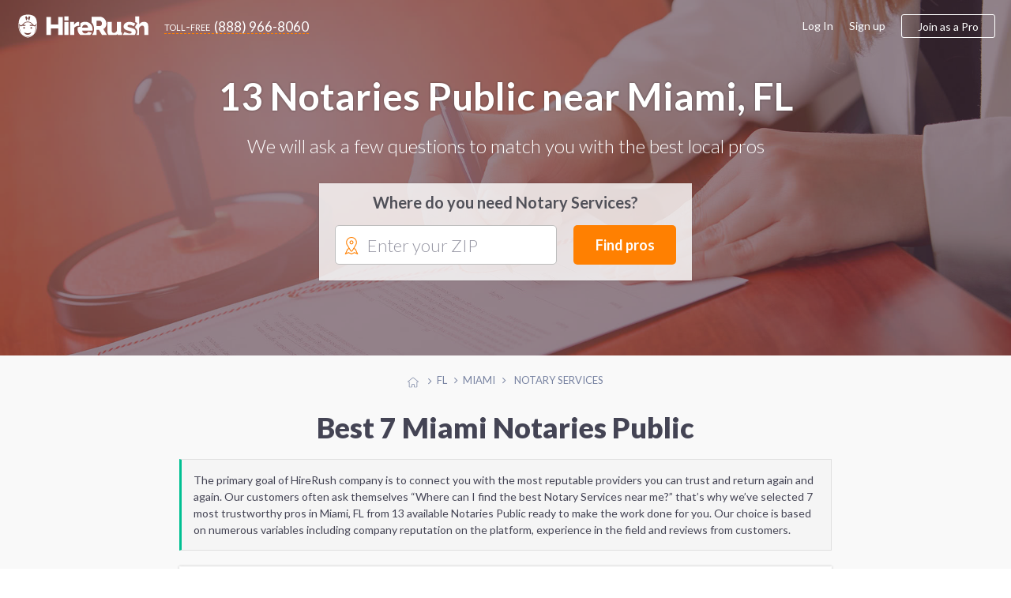

--- FILE ---
content_type: text/html; charset=UTF-8
request_url: https://miami.hirerush.com/notary-services
body_size: 15872
content:
<!DOCTYPE html>

<html lang="en" prefix="og: http://ogp.me/ns# fb: http://ogp.me/ns/fb# business: http://ogp.me/ns/business#">

<head>
    <meta name="getlinko-verify-code" content="getlinko-verify-51a3879e7d1a98063ed86bcff9684b7791a98250"/>
	<meta charset="UTF-8" />
	<meta name="viewport" content="width=device-width, initial-scale=1.0, minimum-scale=1">
		<link href="https://www.hirerush.com/css/angular-material.css?v410" type="text/css" rel="stylesheet" media="screen" />
<link href="https://www.hirerush.com/css/site-style.css?v410" type="text/css" rel="stylesheet" media="screen" />
  		<script type="text/javascript" src="https://www.hirerush.com/js/topscripts.js?v410"></script>
		<script src="/js/routing?callback=fos.Router.setData"></script>
			<link href="https://plus.google.com/+HireRush" rel="publisher">
	  <title>Notary Services in Miami, FL - January 2026 | HireRush.com</title>
  	<link rel="apple-touch-icon" sizes="57x57" href="/bundles/theme/images/favicon/apple-touch-icon-57x57.png"/><link rel="apple-touch-icon" sizes="60x60" href="/bundles/theme/images/favicon/apple-touch-icon-60x60.png"/><link rel="apple-touch-icon" sizes="72x72" href="/bundles/theme/images/favicon/apple-touch-icon-72x72.png"/><link rel="apple-touch-icon" sizes="76x76" href="/bundles/theme/images/favicon/apple-touch-icon-76x76.png"/><link rel="apple-touch-icon" sizes="114x114" href="/bundles/theme/images/favicon/apple-touch-icon-114x114.png"/><link rel="apple-touch-icon" sizes="120x120" href="/bundles/theme/images/favicon/apple-touch-icon-120x120.png"/><link rel="apple-touch-icon" sizes="144x144" href="/bundles/theme/images/favicon/apple-touch-icon-144x144.png"/><link rel="apple-touch-icon" sizes="152x152" href="/bundles/theme/images/favicon/apple-touch-icon-152x152.png"/><link rel="apple-touch-icon" sizes="180x180" href="/bundles/theme/images/favicon/apple-touch-icon-180x180.png"/><link rel="icon" type="image/png" href="/bundles/theme/images/favicon/favicon-32x32.png" sizes="32x32"/><link rel="icon" type="image/png" href="/bundles/theme/images/favicon/favicon-194x194.png" sizes="194x194"/><link rel="icon" type="image/png" href="/bundles/theme/images/favicon/favicon-96x96.png" sizes="96x96"/><link rel="icon" type="image/png" href="/bundles/theme/images/favicon/android-chrome-192x192.png" sizes="192x192"/><link rel="icon" type="image/png" href="/bundles/theme/images/favicon/favicon-16x16.png" sizes="16x16"/><link rel="manifest" href="/bundles/theme/images/favicon/manifest.json"/><meta name="msapplication-TileColor" content="#27ae60"/><meta name="msapplication-TileImage" content="/bundles/theme/images/favicon/mstile-144x144.png"/><meta name="theme-color" content="#ffffff"/>	  <link rel="canonical" href="https://miami.hirerush.com/notary-services"/>
	<meta name="description" content="Professional Notary Services on HireRush.com. We help you find the best Notary Services in Miami, FL. Get quotes to choose a Notary Company - last update January 2026. See Reviews, Rating, and Prices"/>
	<script>
  (function(i,s,o,g,r,a,m){i['GoogleAnalyticsObject']=r;i[r]=i[r]||function(){
  (i[r].q=i[r].q||[]).push(arguments)},i[r].l=1*new Date();a=s.createElement(o),
  m=s.getElementsByTagName(o)[0];a.async=1;a.src=g;m.parentNode.insertBefore(a,m)
  })(window,document,'script','//www.google-analytics.com/analytics.js','ga');

    ga('create', 'UA-63470841-2', 'auto');
    ga('send', 'pageview');

</script>
<!-- Begin Inspectlet Embed Code -->
<script type="text/javascript" id="inspectletjs">
window.__insp = window.__insp || [];
__insp.push(['wid', 279885803]);
(function() {
function ldinsp()
{if(typeof window.__inspld != "undefined") return; window.__inspld = 1; var insp = document.createElement('script'); insp.type = 'text/javascript'; insp.async = true; insp.id = "inspsync"; insp.src = ('https:' == document.location.protocol ? 'https' : 'http') + '://cdn.inspectlet.com/inspectlet.js'; var x = document.getElementsByTagName('script')[0]; x.parentNode.insertBefore(insp, x); }
;
setTimeout(ldinsp, 500); document.readyState != "complete" ? (window.attachEvent ? window.attachEvent('onload', ldinsp) : window.addEventListener('load', ldinsp, false)) : ldinsp();
})();
</script>
<!-- End Inspectlet Embed Code -->
<!-- End Piwik Code -->

</head>
<body data-ng-app="listingApp" data-ng-controller="listingController" class="ads-listing zip-header office-services notary-services">

<iframe src="https://www.hirerush.com/storage/task_get" frameborder="0" id="local_s_iframe" style="display: none" data="https://www.hirerush.com"></iframe>
<div class="content" id="ng-controller"  data-ng-cloak data-layout="column" data-flex>
  <div data-ng-if="mobileView || 'full' == 'mobile'">
			<md-sidenav class="md-sidenav-left" md-component-id="mobile-menu" ng-cloak>
		<md-content data-layout="column">
			<mobile-menu view="menu_dashboard" gscb="get_started" togle="toggle_mobile_menu"></mobile-menu>
			<script type="text/ng-template" id="/mobile_menu.html">
				<div data-ng-class="{'bg-30 p-20': info.user_role != 'annon'}" data-layout="row" data-layout-align="space-between start">
					<div ng-if="info.user_role != 'annon'" data-flex>
						<span class="lh-12 f-18 text-700 d-inblock pr-20" ng-bind="dashboard_name()"></span><br/>
						<span ng-if="info.user_role == 'provider'" class="f-14 bg-10 p-5 mt-10 d-inblock rad-4">ID: <span ng-bind="info.profile.id"></span></span>
					</div>
					<div class="mobile-close" data-ng-class="{'annon': info.user_role == 'annon'}" ng-click="$ctrl.togle()"><md-icon class="w-22 grey" md-svg-icon="g:cross-out"></md-icon></div>
				</div>
			
						
				<ul class="aside-menu p-20 account-menu provider" data-ng-click="$ctrl.togle()" ng-if="info.user_role == 'provider'">
					<li class="aside-child {{ item.class }}" ng-repeat="item in info.mobile_menu.provider">
						<a class="ellipsis" ng-href="{{getLink(item)}}">
							<span class="{{item.icon}}"></span>
							{{item.title}}
							<span class="menu-notify" data-ng-show="(item.title == 'Incoming Leads') && (info.notification.itasks !=false)"><span data-ng-bind="info.notification.itasks"></span></span>
							<span class="menu-notify" data-ng-show="(item.title == 'Inbox Messages') && (info.notification.messages !=false)"><span data-ng-bind="info.notification.messages"></span></span>
						</a>
					</li>
				</ul>
				<ul class="aside-menu p-20 account-menu taskowner" data-ng-click="$ctrl.togle()" ng-if="info.user_role != 'annon'">
					<li data-ng-repeat="item in info.mobile_menu.taskowner">
						<a data-ng-href="{{getLink(item)}}" class="ellipsis"><span class="{{item.icon}}"></span>{{item.title}}</a>
					</li>
				</ul>
				<ul class="aside-menu p-20 account-menu taskowner" data-ng-click="$ctrl.togle()" ng-if="info.user_role == 'annon'">
					<li data-ng-repeat="item in info.mobile_menu.annon">
						<a data-ng-href="{{getLink(item)}}" class="ellipsis"><span class="{{item.icon}}"></span>{{item.title}}</a>
					</li>
				</ul>
						
				<ul class="aside-menu p-20 text-up" data-ng-click="$ctrl.togle()">
					<li class="aside-parent" data-ng-repeat="item in info.mobile_menu.generic">
						<a data-ng-href="{{getLink(item)}}" class="ellipsis">{{item.title}}</a>
					</li>
				</ul>
					
				<div class="p-20" ng-if="info.user_role != 'provider'">
					<a class="btn btn-orange text-up text-500 w-100 f-18 h-60 mt-10" data-ng-click="$ctrl.gscb('categories')" >Join as a professional</a>
				</div>
						
			
			</script>
		</md-content>
	</md-sidenav>

	</div>
		<div data-hide-xs data-hide-sm data-ng-if="fullView || 'full' == 'full'">
							
<div data-activate-on-display data-selector="'.fixed-appear'" data-offset="30" data-trigger="show_fixed_navbar" data-woffset="true">
	<div ng-show="show_fixed_navbar" class="navbar-fixed animated  ngfadeIn fadeIn ngAMiddle" data-layout="row" data-layout-align="space-between center">
		<div class="navbar-left" data-layout="row" data-layout-align="start center">
			<a class="text-white logo mr-20" href="https://www.hirerush.com/"><md-icon class="mr-10 w-30 white" md-svg-icon="g:logo-head-full"></md-icon><md-icon class="w-130 white" md-svg-icon="g:label"></md-icon></a>
			<a class="btn-toll f-17 text-white" data-hide-xs data-hide-sm href="tel:+18889668060"><span class="toll-free mr-5">toll-free</span><span class="vmiddle">(888) 966-8060</span></a>
		</div>
		<div data-hide-xs data-hide-sm data-flex-md="40" data-flex-gt-md="35" class="top-search">
			<category-suggest data-btnclasses="flex-xs-100 flex-30" data-classes="input-group flex-xs-100 flex-70" data-placeholder="Service or keywords" data-layout="row" data-layout-align="space-between center" data-layout-wrap>
	<p ng-if="$parent.$ctrl.data.error_state" class="smart-error animated ngfadeIn">Please search for a service</p>
	<button class="btn btn-orange btn-input f-17 text-up w-100 h-40" data-ng-click="$parent.$ctrl.action()">Find pros</button>
</category-suggest>
		</div>
	</div>
</div>
  				</div>
			<div class="global-content" data-flex="noshrink">
			<div class="navbar-transp">
	
<script type="text/ng-template" id="/menu/navbar.html">
<div ng-switch="model.ui.user_role" ng-if="!(model.loading || model.mobileView)">
	<div ng-switch-when="taskowner">
		<ng-include src="'/menu/navbar/taskowner.html'"></ng-include>
	</div>
	<div ng-switch-when="provider">
		<ng-include src="'/menu/navbar/provider.html'"></ng-include>
	</div>
	<div ng-switch-default>
		<ng-include src="'/menu/navbar/annon.html'"></ng-include>
	</div>
</div>
</script>
<script type="text/ng-template" id="/menu/navbar/taskowner.html">
<div class="taskowner-menu">
	<a href="https://www.hirerush.com/user/dd/taskowner/mytasks/list/active">My requests</a>
	<a href="https://www.hirerush.com/user/dd/account/settings">Settings</a>
	<a href="https://www.hirerush.com/all-categories">Find professionals</a>
</div>
</script>
<script type="text/ng-template" id="/menu/navbar/provider.html">
	<div class="provider-menu">
		<a href="https://www.hirerush.com/user/dd/" ui-sref-active="active" ng-class="{'active': ('dh'|isState) }">Dashboard</a>
		<a href="https://www.hirerush.com/user/dd/provider/leads/list/incoming" ng-class="{'active': ('provider.leads'|includedByState) }">Incoming Leads<span class="menu-notify f-12 text-white text-700 ml-5"  data-ng-show="model.ui.notification.itasks > 0" ng-bind="model.ui.notification.itasks"></span></a>
		<a href="https://www.hirerush.com/user/dd/provider/business/profile" ui-sref-active="active" ng-class="{'active': ('provider.business'|includedByState) || ('provider.pro'|includedByState) }">Business Profile<span ng-class="$ctrl.plan_label_class()" data-ng-show="model.ui.profile.current_plan != 'basic'" ng-bind="$ctrl.plan_label()" class="menu-label"></span></a>
		<a href="https://www.hirerush.com/user/dd/provider/promote/widgets" ui-sref-active="active" ng-class="{'active': ('provider.promote'|includedByState) }">Promote</a>
		<a href="https://www.hirerush.com/user/dd/provider/payments/dash" ui-sref-active="active" ng-class="{'active': ('provider.payments'|includedByState) || ('provider.payments-setup'|includedByState) }">Payments</a>
		<a href="https://www.hirerush.com/user/dd/provider/inbox-messages" ui-sref-active="active" ng-class="{'active': ('provider.inbox'|includedByState) }">Inbox<span class="menu-notify f-14 text-red text-700 ml-5" data-ng-show="model.ui.notification.messages > 0" ng-bind="model.ui.notification.messages"></span></a>
		<a href="https://www.hirerush.com/user/dd/account/settings" ui-sref-active="active" ng-class="{'active': ('account.settings'|includedByState) || ('account.notification'|includedByState) }">Settings</a>
	</div>
</script>
<script type="text/ng-template" id="/menu/navbar/annon.html">
	<a class="btn-toll f-17 text-grey" data-hide-xs data-hide-sm href="tel:+18889668060"><span class="toll-free mr-5">toll-free</span><span class="vmiddle">(888) 966-8060</span></a>
</script>

	<div class="navbar-main " data-ng-cloak data-layout="row" data-layout-align-xs="center center" data-layout-align-sm="center center" data-layout-align="space-between center">
		<div data-layout="row" data-layout-align="start center" class="navbar-left">
			<div itemscope itemtype="http://schema.org/WebSite">
				<meta itemprop="name" content="HireRush">
				<a class="nav-brand mr-20" itemprop="url" href="https://www.hirerush.com/">
					<md-icon class="w-30 mr-5 normal" md-svg-icon="g:logo-head"></md-icon>
					<md-icon class="w-30 mr-5 transp" md-svg-icon="g:logo-head-full"></md-icon>
					<md-icon class="w-130" md-svg-icon="g:label"></md-icon>
				</a>
			</div>
			<menu-role-based></menu-role-based>
		</div>
		<button type="button" class="p-0 call-menu" data-ng-click="toggle_mobile_menu()" data-ng-show="mobileView || 'full' == 'mobile'">
			<md-icon class="w-30" md-svg-icon="g:menu-hamburger"></md-icon>
			<span class="menu-notify" data-ng-show="notifs().all != false && notifs().all"><span data-ng-bind="notifs().all"></span></span>
		</button>
		<div data-hide-xs data-hide-sm data-ng-show="fullView || 'full' == 'full'">
							<script type="text/ng-template" id="/menu_builder.html">
	<div data-ng-if="info.logged == false" data-layout-align="end center" data-layout="row" class="menu-right">
		<a class="grey-80 f-16 mr-20" href="https://www.hirerush.com/user/login">Log In</a>
		<a class="grey-80 f-16 mr-20" href="https://www.hirerush.com/signup">Sign up</a>
		<a class="btn btn-border btn-border-orange btn-join h-40 f-16 pl-20 pr-20 text-500" data-ng-click="$ctrl.gscb('categories')">Join as a Pro</a>
	</div>
	<div data-ng-if="info.logged == true" data-layout-align="end center" data-layout="row" class="h-100">
	
		<div class="user-mdmenu">
			<md-button data-layout="row" data-layout-align="start center" aria-label="Hirerush User menu" class="account-parent" data-hide-xs data-hide-sm data-ng-click="$mdOpenMenu($event)">
				<liip-img class="mr-10" preset="'userpic_thumb'" source="info.profile.userpic"></liip-img>
				<span class="ellipsis vbottom username text-700" ng-class="{'hide-md': info.user_role == 'provider'}" ng-bind="dashboard_name()"></span>
				<md-icon class="grey-80 w-14" md-svg-icon="g:arrow-down"></md-icon>
			</md-button>

			<div class="user-dropdown" data-ng-mouseleave="close_on_mouseleave()" ng-switch="info.user_role">
				<div ng-switch-when="provider">
					<div data-layout="row" data-layout-align="start center" class="p-20 b-bottom">
						<div data-flex="noshrink" class="text-center">
						<a href="{{ generateLink( {'type': 'route', 'name':'dashboard_loader', 'ra':{'whatever': '/' } }) }}"><liip-img preset="'small_logo'" source="info.profile.userpic"></liip-img></a><br/>
							<span class="drop-id">ID: {{info.profile.id}}</span>
						</div>
						<div class="pl-20 pr-20">
							<p><a href="{{ generateLink( {'type': 'route', 'name':'dashboard_loader', 'ra':{'whatever': '/' } }) }}" class="f-16 text-700 grey-dark pr-30" ng-bind="dashboard_name()"></a></p>
							<p class="mb-15 nowrap">
								<span class="vmiddle"><svg-star score="info.profile.score"></svg-star></span>
								<span class="text-star vtop f-20 text-700 ml-10" ng-class="{'grey-50': (info.profile.score == 0)}">{{info.profile.score}}</span>
							</p>
							<a class="btn btn-green pl-20 pr-20 h-30" href="{{generateLink(info.link_list['View profile'])}}"><span><md-icon class="mr-5 mb-3 w-14 white" md-svg-icon="g:male-user"></md-icon></span>View profile</a>
						</div>
					</div>
					<div class="switch-area pl-20 pr-20 pt-10 pb-10">
						<nav class="drop-nav text-right" data-layout="row" data-layout-align="end center">
							<a ng-if="info.link_list.Admin" href="{{generateLink(info.link_list['Admin'])}}">Admin menu</a>
							<a href="{{generateLink(info.link_list['Log out'])}}">Log out</a>
						</nav>
					</div>
				</div>
				<div ng-switch-when="taskowner">
					<div data-layout="row" data-layout-align="start center" class="p-20 b-bottom">
						<div data-flex="noshrink" class="text-center mr-20">
						
							<img src="https://miami.hirerush.com/media/cache/small_logo/bundles/theme/images/no-profile.png"/>
						</div>
						<div data-flex="nogrow" class="pr-20">
							<p class="f-16 pr-30 ellipsis" ng-bind="dashboard_name()"></p>
							<a class="btn btn-border btn-border-green pl-20 pr-20 h-30" href="https://www.hirerush.com/user#/account/info"><md-icon class="mr-5 green w-14" md-svg-icon="g:filters"></md-icon>Settings</a>
							
						</div>
					</div>
					<div class="switch-area pl-20 pr-20 pt-10 pb-10">
						<nav class="drop-nav text-right" data-layout="row" data-layout-align="end center">
							<a class="pointer" data-ng-if="info.profile === false" data-ng-click="getRoute({type: 'route', name: 'gs_homepage', ra: {whatever : '/profile/services'}})">Join as a Pro</a>
							<a href="{{generateLink(info.link_list['Log out'])}}">Log out</a>
						</nav>
					</div>
				</div>
			</div>
		</div>
	
	</div>
</script>

<menu-builder view="menu_dashboard" gscb="get_started"></menu-builder>


					</div>
	</div>
</div>
			
			<section class="hero-section bg-category office-services" style="background-image: url(https://www.hirerush.com/bundles/theme/images/profiles/notary-services.jpg?v410);" data-layout-align="center center" data-layout="column">
				
	<div class="wrapper text-center text-white">
		<h1 class="text-shadow f-48 mt-0 mb-20">
							13 Notaries Public near Miami, FL
					</h1>
		<p class="text-300 f-24 mb-30">We will ask a few questions to match you with the best local pros</p>
		<div class="header-form-wrap list-form" data-flex-xs="100" data-flex-sm="70" data-flex-offset-sm="15" data-flex-md="50" data-flex-offset-md="25" data-flex-gt-md="40" data-flex-offset-gt-md="30">
			<p class="text-700 text-grey f-20 mb-15">Where do you need Notary Services?</p>
		
<task-zip data-input-placeholder="Enter your ZIP" data-btnclasses="[&#039;flex-xs-100&#039;, &#039;flex-30&#039;]" data-cont-class="input-group flex-xs-100 flex-65" data-category="notary-services" data-category-name="Notary Services" data-type-page="listing">
		<div class="smart-zip" id="zip-selection" data-widget="task-new">
			<md-icon class="orange w-22" md-svg-icon="g:mapmarker"></md-icon>
			<autoc-field>
				<button class="btn btn-orange btn-input f-18 w-100 h-50" data-ng-click="$parent.$ctrl.parentCtrl.find_pros()">Find pros</button>
			</autoc-field>
		</div>
</task-zip>


		</div>
	</div>
</section>
	<div class="bcr-center text-center">
			<div id="breadcrumbs" class="w-100 mt-20 mb-20">
	<span class="bcs btn-breadcrumb" itemscope itemtype="http://data-vocabulary.org/Breadcrumb" itemref="bc-1">
		<a href="//www.hirerush.com/" itemprop="url">
			<md-icon class="w-14 silver vtop mt-5" md-svg-icon="g:home"></md-icon>
			<span itemprop="title" class="hide">Home</span>
		</a>
	</span>
			<span class="bcs btn-breadcrumb" itemprop="child" itemscope itemtype="http://data-vocabulary.org/Breadcrumb" id="bc-1" itemref="bc-2">
		<a href="//www.hirerush.com/FL/service" itemprop="url">
		  <span itemprop="title">FL</span>
		</a>
	</span>
					<span class="bcs btn-breadcrumb" itemprop="child" itemscope itemtype="http://data-vocabulary.org/Breadcrumb" id="bc-2" >
		<a href="/" itemprop="url">
		  <span itemprop="title">Miami</span>
		</a>
	</span>
													<span itemprop="title" class="bcs btn-breadcrumb bcs-current" itemprop="child" itemscope itemtype="http://data-vocabulary.org/Breadcrumb" id="bc-3" itemref="bc-4">
			Notary Services
		</span>
	</div>


	</div>
    				<div class="wrapper p-none-xs">

							
	<h2 class="f-36 f-30-xs text-center text-900 mt-10 mb-20 mt-20-xs mb-20-xs pr-20 pl-20 text-left-xs">
		Best 7 Miami Notaries Public
	</h2>

	<p class="b-all bg-20 p-15 mb-20 lh-15 grey-dark pretext" data-flex-xs="100" data-flex-sm="90" data-flex-md="80" data-flex="70" data-flex-offset-sm="5" data-flex-offset-md="10" data-flex-offset-gt-md="15">The primary goal of HireRush company is to connect you with the most reputable providers you can trust and return again and again. Our customers often ask themselves “Where can I find the best Notary Services near me?” that’s why we’ve selected 7 most trustworthy pros in Miami, FL from 13 available Notaries Public ready to make the work done for you. Our choice is based on numerous variables including company reputation on the platform, experience in the field and reviews from customers.</p>


	<div class="profiles-listing hr-block mb-30" data-flex-xs="100" data-flex-sm="90" data-flex-md="80" data-flex="70" data-flex-offset-sm="5" data-flex-offset-md="10" data-flex-offset-gt-md="15">
		
									



<div class="item item-pr basic" id="profile-8088" itemscope itemtype="http://schema.org/LocalBusiness" itemid="https://www.hirerush.com/profile/miami-leisure-mint-group-8088" data-order="8">
	<div class="p-20" data-layout="row" data-layout-wrap data-layout-align="space-between start">
		<div data-flex-xs="100" data-flex>
			<h4 itemprop="name" class="mt-0">
				<a href="https://www.hirerush.com/profile/miami-leisure-mint-group-8088" class="vmiddle text-grey text-700 f-18" itemprop="url">
					Miami Leisure Mint Group
				</a>
							</h4>
			<div class="item-rating " data-flex>
									<div class="star-rate d-inblock" itemprop="aggregateRating" itemscope itemtype="https://schema.org/AggregateRating">
  <meta itemprop="bestRating" content="5">
  <meta itemprop="worstRating" content="0">
  <meta itemprop="reviewCount" content="1">
  <span itemprop="ratingValue" class="star-review-count grey-80 text-900 f-17 vmiddle">5</span>
	<div class="rating-container f-18 rating-gly-star" data-content="">
		<div class="rating-stars" data-content="" style="width: 100%"></div>
  </div> 
</div>

					<a class="ml-10 f-14" href="https://www.hirerush.com/profile/miami-leisure-mint-group-8088#pr-nav-reviews">1 reviews</a>
							</div>
			<p class="pr-20 f-15 lh-15 mt-10 mb-0 f-14-xs p-none-xs">
				We are a group a people comited to serve and bring good quality work to Miami since 2015 <a href="https://www.hirerush.com/profile/miami-leisure-mint-group-8088">View more</a>
			</p>
		</div>
					<div data-hide-xs data-flex="nogrow">
				<div class="item-pic" data-flex="none">
					<a href="https://www.hirerush.com/profile/miami-leisure-mint-group-8088" itemprop="url" >
						<img itemprop="image" src="https://miami.hirerush.com/media/cache/listing_pic/uploads/imgs/profiles//companyprofile/8000/8088//userpic/5acbc8344ed696.46014983.jpg" alt="Miami Leisure Mint Group">
					</a>
				</div>
			</div>
			</div>
	<div class="item-bottom b-bottom-silver-40 silver-10 pl-20 pr-20 pt-10 pb-10" data-layout="row" data-layout-align="space-between center" data-layout-wrap>
		<div data-flex-xs="100" data-flex class="grey-80 f-14">
						<div class="vmiddle ellipsis d-inblock mr-10" itemprop="address" itemscope itemtype="http://schema.org/PostalAddress">
				<md-icon class="w-16 green mr-5" md-svg-icon="g:home-fill"></md-icon>
													<span class="vmiddle ellipsis">&nbsp;444 SW 99th Ct, Miami, FL 33174</span>
										</div>
				<div class="d-inblock vmiddle mr-10">
					<md-icon class="w-16 green mr-5" md-svg-icon="g:check-marker"></md-icon>

					
						<span class="vmiddle">Notary Services</span>

					
				</div>
							</div>
		<div data-flex-xs="100" data-flex="nogrow" class="text-center-xs mt-10-xs">
			<button data-ng-click="smft('notary-services', 'Notary Services', true)" class="btn btn-green pl-20 pr-20 h-30 f-14 w-100">Request a quote</button>
		</div>
	</div>

</div>

						
									



<div class="item item-pr basic" id="profile-6177" itemscope itemtype="http://schema.org/LocalBusiness" itemid="https://www.hirerush.com/profile/getmiami-notary-6177" data-order="8">
	<div class="p-20" data-layout="row" data-layout-wrap data-layout-align="space-between start">
		<div data-flex-xs="100" data-flex>
			<h4 itemprop="name" class="mt-0">
				<a href="https://www.hirerush.com/profile/getmiami-notary-6177" class="vmiddle text-grey text-700 f-18" itemprop="url">
					GetMiami Notary
				</a>
							</h4>
			<div class="item-rating empty-stars" data-flex>
									<p class="m-0 f-14 grey-80">Be the first to <a class="pointer" data-ng-click="review_popup('getmiami-notary-6177')">leave a review</a></p>
							</div>
			<p class="pr-20 f-15 lh-15 mt-10 mb-0 f-14-xs p-none-xs">
				We have the fastest, most convenient Notary Process If you are interested in Notarizing Documents Helena GraddonⓃ Notary Public in Florida Notary Public Helena Graddon Services!!! Notary translators paralegal doc preparation and corporate. Located 101 NW 47th Terrace Miami, Fl. 33127 <a href="https://www.hirerush.com/profile/getmiami-notary-6177">View more</a>
			</p>
		</div>
					<div data-hide-xs data-flex="nogrow">
				<div class="item-pic" data-flex="none">
					<a href="https://www.hirerush.com/profile/getmiami-notary-6177" itemprop="url" >
						<img itemprop="image" src="https://miami.hirerush.com/media/cache/listing_pic/uploads/imgs/profiles//companyprofile/6000/6177//userpic/5a19f320bc0ef3.17835738.jpg" alt="GetMiami Notary">
					</a>
				</div>
			</div>
			</div>
	<div class="item-bottom b-bottom-silver-40 silver-10 pl-20 pr-20 pt-10 pb-10" data-layout="row" data-layout-align="space-between center" data-layout-wrap>
		<div data-flex-xs="100" data-flex class="grey-80 f-14">
						<div class="vmiddle ellipsis d-inblock mr-10" itemprop="address" itemscope itemtype="http://schema.org/PostalAddress">
				<md-icon class="w-16 green mr-5" md-svg-icon="g:home-fill"></md-icon>
													<span class="vmiddle ellipsis">&nbsp;101 NW 47th Terrace, Miami, FL 33127</span>
										</div>
				<div class="d-inblock vmiddle mr-10">
					<md-icon class="w-16 green mr-5" md-svg-icon="g:check-marker"></md-icon>

					
						<span class="vmiddle">Notary Services</span>

					
				</div>
							</div>
		<div data-flex-xs="100" data-flex="nogrow" class="text-center-xs mt-10-xs">
			<button data-ng-click="smft('notary-services', 'Notary Services', true)" class="btn btn-green pl-20 pr-20 h-30 f-14 w-100">Request a quote</button>
		</div>
	</div>

</div>

						
									



<div class="item item-pr basic" id="profile-5579" itemscope itemtype="http://schema.org/LocalBusiness" itemid="https://www.hirerush.com/profile/ray-g-5579" data-order="7">
	<div class="p-20" data-layout="row" data-layout-wrap data-layout-align="space-between start">
		<div data-flex-xs="100" data-flex>
			<h4 itemprop="name" class="mt-0">
				<a href="https://www.hirerush.com/profile/ray-g-5579" class="vmiddle text-grey text-700 f-18" itemprop="url">
					Ray Galban
				</a>
							</h4>
			<div class="item-rating empty-stars" data-flex>
									<p class="m-0 f-14 grey-80">Be the first to <a class="pointer" data-ng-click="review_popup('ray-g-5579')">leave a review</a></p>
							</div>
			<p class="pr-20 f-15 lh-15 mt-10 mb-0 f-14-xs p-none-xs">
				DO NOT SIGN ANYTHING YET! WAIT UNTIL YOU ARE IN FRONT OF THE NOTARY TO SIGN THE DOCUMENTS! The entire purpose of the Notary process is to confirm the validity and legitimacy of the person signing the documentation through proper identification. As the notary, I ensure the person signing the document "is in fact" the person in my presence. <a href="https://www.hirerush.com/profile/ray-g-5579">View more</a>
			</p>
		</div>
					<div data-hide-xs data-flex="nogrow">
				<div class="item-pic" data-flex="none">
					<a href="https://www.hirerush.com/profile/ray-g-5579" itemprop="url" >
						<img itemprop="image" src="https://miami.hirerush.com/media/cache/listing_pic/uploads/imgs/profiles//companyprofile/5000/5579//userpic/59c386382baf76.06199799.jpg" alt="Ray Galban">
					</a>
				</div>
			</div>
			</div>
	<div class="item-bottom b-bottom-silver-40 silver-10 pl-20 pr-20 pt-10 pb-10" data-layout="row" data-layout-align="space-between center" data-layout-wrap>
		<div data-flex-xs="100" data-flex class="grey-80 f-14">
						<div class="vmiddle ellipsis d-inblock mr-10" itemprop="address" itemscope itemtype="http://schema.org/PostalAddress">
				<md-icon class="w-16 green mr-5" md-svg-icon="g:home-fill"></md-icon>
													<span itemprop="addressRegion" class="vmiddle">Miami, FL</span>
										</div>
				<div class="d-inblock vmiddle mr-10">
					<md-icon class="w-16 green mr-5" md-svg-icon="g:check-marker"></md-icon>

					
						<span class="vmiddle">Notary Services</span>

					
				</div>
							</div>
		<div data-flex-xs="100" data-flex="nogrow" class="text-center-xs mt-10-xs">
			<button data-ng-click="smft('notary-services', 'Notary Services', true)" class="btn btn-green pl-20 pr-20 h-30 f-14 w-100">Request a quote</button>
		</div>
	</div>

</div>

						
									



<div class="item item-pr basic" id="profile-4978" itemscope itemtype="http://schema.org/LocalBusiness" itemid="https://www.hirerush.com/profile/miami-notary-notario-apostille-4978" data-order="5">
	<div class="p-20" data-layout="row" data-layout-wrap data-layout-align="space-between start">
		<div data-flex-xs="100" data-flex>
			<h4 itemprop="name" class="mt-0">
				<a href="https://www.hirerush.com/profile/miami-notary-notario-apostille-4978" class="vmiddle text-grey text-700 f-18" itemprop="url">
					SiRealty Inc.
				</a>
							</h4>
			<div class="item-rating empty-stars" data-flex>
									<p class="m-0 f-14 grey-80">Be the first to <a class="pointer" data-ng-click="review_popup('miami-notary-notario-apostille-4978')">leave a review</a></p>
							</div>
			<p class="pr-20 f-15 lh-15 mt-10 mb-0 f-14-xs p-none-xs">
				Servicio de notarizacion de documentos: Cartas poder Affidavit para autorizar a menores a viajar Traducción de registros de nacimiento Affidavit APOSTILLE Celebración de Matrimonios Documentos Hipotecarios <a href="https://www.hirerush.com/profile/miami-notary-notario-apostille-4978">View more</a>
			</p>
		</div>
					<div data-hide-xs data-flex="nogrow">
				<div class="item-pic" data-flex="none">
					<a href="https://www.hirerush.com/profile/miami-notary-notario-apostille-4978" itemprop="url" >
						<img itemprop="image" src="https://miami.hirerush.com/media/cache/listing_pic/uploads/imgs/profiles//companyprofile/4000/4978//userpic/596dd5eb1630c3.26176350.jpg" alt="SiRealty Inc.">
					</a>
				</div>
			</div>
			</div>
	<div class="item-bottom b-bottom-silver-40 silver-10 pl-20 pr-20 pt-10 pb-10" data-layout="row" data-layout-align="space-between center" data-layout-wrap>
		<div data-flex-xs="100" data-flex class="grey-80 f-14">
						<div class="vmiddle ellipsis d-inblock mr-10" itemprop="address" itemscope itemtype="http://schema.org/PostalAddress">
				<md-icon class="w-16 green mr-5" md-svg-icon="g:home-fill"></md-icon>
													<span class="vmiddle ellipsis">&nbsp;13701 SW 102nd Ave, Miami, FL 33176</span>
										</div>
				<div class="d-inblock vmiddle mr-10">
					<md-icon class="w-16 green mr-5" md-svg-icon="g:check-marker"></md-icon>

					
						<span class="vmiddle">Notary Services</span>

					
				</div>
							</div>
		<div data-flex-xs="100" data-flex="nogrow" class="text-center-xs mt-10-xs">
			<button data-ng-click="smft('notary-services', 'Notary Services', true)" class="btn btn-green pl-20 pr-20 h-30 f-14 w-100">Request a quote</button>
		</div>
	</div>

</div>

						
									



<div class="item item-pr basic" id="profile-5524" itemscope itemtype="http://schema.org/LocalBusiness" itemid="https://www.hirerush.com/profile/sheena-m-5524" data-order="3">
	<div class="p-20" data-layout="row" data-layout-wrap data-layout-align="space-between start">
		<div data-flex-xs="100" data-flex>
			<h4 itemprop="name" class="mt-0">
				<a href="https://www.hirerush.com/profile/sheena-m-5524" class="vmiddle text-grey text-700 f-18" itemprop="url">
					Sheena Marthelly
				</a>
							</h4>
			<div class="item-rating empty-stars" data-flex>
									<p class="m-0 f-14 grey-80">Be the first to <a class="pointer" data-ng-click="review_popup('sheena-m-5524')">leave a review</a></p>
							</div>
			<p class="pr-20 f-15 lh-15 mt-10 mb-0 f-14-xs p-none-xs">
				I am a bilingual Paralegal with experience in Personal Injury cases (motor vehicle accident, slip and fall, etc...) from intake to settlement stage. Write my own demand letter, complaints, and medical records request. Well known in the South Florida Haitian community for my passion to assist the victims&hellip; <a href="https://www.hirerush.com/profile/sheena-m-5524">View more</a>
			</p>
		</div>
					<meta itemprop="image" content="https://miami.hirerush.com/media/cache/userpic_thumb/bundles/theme/images/noimage.png"/>
			</div>
	<div class="item-bottom b-bottom-silver-40 silver-10 pl-20 pr-20 pt-10 pb-10" data-layout="row" data-layout-align="space-between center" data-layout-wrap>
		<div data-flex-xs="100" data-flex class="grey-80 f-14">
						<div class="vmiddle ellipsis d-inblock mr-10" itemprop="address" itemscope itemtype="http://schema.org/PostalAddress">
				<md-icon class="w-16 green mr-5" md-svg-icon="g:home-fill"></md-icon>
													<span itemprop="addressRegion" class="vmiddle">Miami, FL</span>
										</div>
				<div class="d-inblock vmiddle mr-10">
					<md-icon class="w-16 green mr-5" md-svg-icon="g:check-marker"></md-icon>

					
						<span class="vmiddle">Notary Services</span>

					
				</div>
							</div>
		<div data-flex-xs="100" data-flex="nogrow" class="text-center-xs mt-10-xs">
			<button data-ng-click="smft('notary-services', 'Notary Services', true)" class="btn btn-green pl-20 pr-20 h-30 f-14 w-100">Request a quote</button>
		</div>
	</div>

</div>

						
										

<div class="item item-provider" id="emergencynotary-247_i35668" itemid="https://www.hirerush.com/service/emergencynotary-247_i35668">
	<div class="p-20">
		<h4 class="mt-0 m-0-xs">
			<a href="https://www.hirerush.com/service/emergencynotary-247_i35668" class="text-grey f-18 lh-13">Emergency Notary 24/7</a>
		</h4>
		<p class="f-15 lh-15 mt-10 mb-0 f-14-xs">
			Professional Emergency Notary Available 24/7 for All Your Professional Notary Needs! <a href="https://www.hirerush.com/service/emergencynotary-247_i35668">View more</a>
		</p>
	</div>
	<div class="item-bottom b-bottom-silver-40 silver-10 pl-20 pr-20 pt-10 pb-10" data-layout-wrap data-layout-align="space-between center" data-layout="row">
		<div data-flex-xs="100" data-flex class="grey-80 f-14" data-flex-xs="100" data-flex>
			<div class="vmiddle ellipsis d-inblock mr-10">
				<md-icon data-hide-xs class="w-16 green mr-5" md-svg-icon="g:home-fill"></md-icon>
				<span class="f-12 vmiddle" data-hide-gt-xs>• </span>
				<span class="vmiddle f-15 f-14-xs text-700-xs">
					Miami, FL 				</span>
			</div>
			<div class="d-inblock vmiddle ellipsis">
				<md-icon data-hide-xs class="w-16 green mr-5" md-svg-icon="g:check-marker" aria-hidden="true"></md-icon>
				<span class="f-12 vmiddle" data-hide-gt-xs> • </span>
				<span class="vmiddle f-15 f-14-xs text-700-xs">Notary Services</span>
			</div>
		</div>
		<div data-flex-xs="100" data-flex="nogrow" class="text-center-xs mt-10-xs">
			<button data-ng-click="smft('notary-services', 'Notary Services', true)" class="btn btn-green pl-20 pr-20 h-30 f-14 w-100">Request a quote</button>
		</div>
	</div>
</div>

	

						
										

<div class="item item-provider" id="wedding-officiant-miami-notary-public--affordable_i63637" itemid="https://www.hirerush.com/service/wedding-officiant-miami-notary-public--affordable_i63637">
	<div class="p-20">
		<h4 class="mt-0 m-0-xs">
			<a href="https://www.hirerush.com/service/wedding-officiant-miami-notary-public--affordable_i63637" class="text-grey f-18 lh-13">Wedding Officiant Miami Notary Public - Affordable</a>
		</h4>
		<p class="f-15 lh-15 mt-10 mb-0 f-14-xs">
			Wedding Officiant Notary Service (Se Habla Espanol) Congratulations...You're getting Married!!! It's official and you want to make certain that your wedding will be performed by a professional. Don't take any chances on such an important event!! We are dedicated in providing first class wedding services so you don't have to worry about a thing. <a href="https://www.hirerush.com/service/wedding-officiant-miami-notary-public--affordable_i63637">View more</a>
		</p>
	</div>
	<div class="item-bottom b-bottom-silver-40 silver-10 pl-20 pr-20 pt-10 pb-10" data-layout-wrap data-layout-align="space-between center" data-layout="row">
		<div data-flex-xs="100" data-flex class="grey-80 f-14" data-flex-xs="100" data-flex>
			<div class="vmiddle ellipsis d-inblock mr-10">
				<md-icon data-hide-xs class="w-16 green mr-5" md-svg-icon="g:home-fill"></md-icon>
				<span class="f-12 vmiddle" data-hide-gt-xs>• </span>
				<span class="vmiddle f-15 f-14-xs text-700-xs">
					Miami, FL 				</span>
			</div>
			<div class="d-inblock vmiddle ellipsis">
				<md-icon data-hide-xs class="w-16 green mr-5" md-svg-icon="g:check-marker" aria-hidden="true"></md-icon>
				<span class="f-12 vmiddle" data-hide-gt-xs> • </span>
				<span class="vmiddle f-15 f-14-xs text-700-xs">Notary Services</span>
			</div>
		</div>
		<div data-flex-xs="100" data-flex="nogrow" class="text-center-xs mt-10-xs">
			<button data-ng-click="smft('notary-services', 'Notary Services', true)" class="btn btn-green pl-20 pr-20 h-30 f-14 w-100">Request a quote</button>
		</div>
	</div>
</div>

	

						
	</div>
	


			
							<p class="text-center mt-20 mb-30">
					<span scroll-to="more-prov" class="pointer f-16 text-green">More Notaries Public</span>
				</p>
					</div>
		
					<div class="bg-white pt-30 pb-30">
				<div class="wrapper p-none-xs">
					
	<h2 class="f-30 f-24-xs text-center mb-20 mt-0 text-900 grey-dark pl-20 pr-20">Recent Reviews</h2>
	<div data-layout="row" data-layout-wrap data-layout-align="space-around stretch" data-flex-md="80" data-flex-offset-md="10">
					<div class="p-15 flex-xs-100 flex-sm-50 flex-md-45 flex layout-column layout-align-stretch flex-50">

				

<div data-layout="column" data-layout-align="space-between stretch" data-flex="noshrink" class="b-all-silver-40">
	<div data-layout="row" data-layout-wrap data-layout-align="space-between center" class="p-20">
		<div class="item-rating " data-flex="nogrow">
			<div class="star-rate d-inblock">
  <span class="star-review-count grey-80 text-900 f-17 vmiddle">5</span>
	<div class="rating-container f-18 rating-gly-star" data-content="">
		<div class="rating-stars" data-content="" style="width: 100%"></div>
  </div> 
</div>

		</div>
		<div class="grey-80 f-14">7 years ago</div>
		<p data-flex="100" class="f-15 lh-15 mt-10">Great and print services</p>
		<p data-flex="100" class="text-right mb-0 text-700 f-14">Jorge badia</p>
	</div>
	<div class="pt-10 pb-10 pl-20 pr-20 silver-10" data-flex="nogrow" data-layout="row" data-layout-align="start start">
					<img class="b-70" alt="Hired pro" src="https://miami.hirerush.com/media/cache/userpic_thumb/uploads/imgs/profiles//companyprofile/8000/8088//userpic/5acbc8344ed696.46014983.jpg" />
							<div class="ml-10">
				<p class="text-up f-12 m-0">Review for:</p>
				<a href="https://www.hirerush.com/profile/miami-leisure-mint-group-8088" class="text-green f-16 text-700" title="">Miami Leisure Mint Group</a>
			</div>
			</div>
</div>



			</div>
		
	</div>
	


				</div>
			</div>
				
		<div class="wrapper p-none-xs" id="more-prov">
								<h2 class="f-30 grey-dark text-center mb-30 pt-20 text-900">More Notaries Public</h2>
	<div class="profiles-listing hr-block mb-30 m-0-xs" data-flex-xs="100" data-flex-sm="90" data-flex-md="80" data-flex="70" data-flex-offset-sm="5" data-flex-offset-md="10" data-flex-offset-gt-md="15">
										

<div class="item item-provider" id="bilingual-certified-florida-notary-public_i35767" itemid="https://www.hirerush.com/service/bilingual-certified-florida-notary-public_i35767">
	<div class="p-20">
		<h4 class="mt-0 m-0-xs">
			<a href="https://www.hirerush.com/service/bilingual-certified-florida-notary-public_i35767" class="text-grey f-18 lh-13">BILINGUAL CERTIFIED FLORIDA NOTARY PUBLIC!</a>
		</h4>
		<p class="f-15 lh-15 mt-10 mb-0 f-14-xs">
			Mobile Notary Services BILINGUAL CERTIFIED FLORIDA NOTARY PUBLIC!! " We are not attorneys and do not give legal advice only Notary Services". Need to get married? Need assistance filling out legal documents but don't understand how to? Translations of documents or birth certificates? I can help!! I am&hellip; <a href="https://www.hirerush.com/service/bilingual-certified-florida-notary-public_i35767">View more</a>
		</p>
	</div>
	<div class="item-bottom b-bottom-silver-40 silver-10 pl-20 pr-20 pt-10 pb-10" data-layout-wrap data-layout-align="space-between center" data-layout="row">
		<div data-flex-xs="100" data-flex class="grey-80 f-14" data-flex-xs="100" data-flex>
			<div class="vmiddle ellipsis d-inblock mr-10">
				<md-icon data-hide-xs class="w-16 green mr-5" md-svg-icon="g:home-fill"></md-icon>
				<span class="f-12 vmiddle" data-hide-gt-xs>• </span>
				<span class="vmiddle f-15 f-14-xs text-700-xs">
					Miami, FL 				</span>
			</div>
			<div class="d-inblock vmiddle ellipsis">
				<md-icon data-hide-xs class="w-16 green mr-5" md-svg-icon="g:check-marker" aria-hidden="true"></md-icon>
				<span class="f-12 vmiddle" data-hide-gt-xs> • </span>
				<span class="vmiddle f-15 f-14-xs text-700-xs">Notary Services</span>
			</div>
		</div>
		<div data-flex-xs="100" data-flex="nogrow" class="text-center-xs mt-10-xs">
			<button data-ng-click="smft('notary-services', 'Notary Services', true)" class="btn btn-green pl-20 pr-20 h-30 f-14 w-100">Request a quote</button>
		</div>
	</div>
</div>

	

													

<div class="item item-provider" id="notary_i63657" itemid="https://www.hirerush.com/service/notary_i63657">
	<div class="p-20">
		<h4 class="mt-0 m-0-xs">
			<a href="https://www.hirerush.com/service/notary_i63657" class="text-grey f-18 lh-13">NOTARY - IMMIGRATION FORM OR DIVORCE PAPERS</a>
		</h4>
		<p class="f-15 lh-15 mt-10 mb-0 f-14-xs">
			IF YOU ARE LOOKING TO FILE YOUR WORK PERMIT, RESIDENT CARD, FILLING FOR CITIZEN OR ANY OTHER LEGAL FORMS CONTACT ME! I CAN HELP YOU FILE YOUR IMMIGRATION FORM OR DIVORCE PAPERS. OUR OFFICE IS LOCATED AT 13760 NE 11TH AVENUE MIAMI, FL 33161 CALL TO SET UP APPOINTMENT. <a href="https://www.hirerush.com/service/notary_i63657">View more</a>
		</p>
	</div>
	<div class="item-bottom b-bottom-silver-40 silver-10 pl-20 pr-20 pt-10 pb-10" data-layout-wrap data-layout-align="space-between center" data-layout="row">
		<div data-flex-xs="100" data-flex class="grey-80 f-14" data-flex-xs="100" data-flex>
			<div class="vmiddle ellipsis d-inblock mr-10">
				<md-icon data-hide-xs class="w-16 green mr-5" md-svg-icon="g:home-fill"></md-icon>
				<span class="f-12 vmiddle" data-hide-gt-xs>• </span>
				<span class="vmiddle f-15 f-14-xs text-700-xs">
					Miami, FL 				</span>
			</div>
			<div class="d-inblock vmiddle ellipsis">
				<md-icon data-hide-xs class="w-16 green mr-5" md-svg-icon="g:check-marker" aria-hidden="true"></md-icon>
				<span class="f-12 vmiddle" data-hide-gt-xs> • </span>
				<span class="vmiddle f-15 f-14-xs text-700-xs">Notary Services</span>
			</div>
		</div>
		<div data-flex-xs="100" data-flex="nogrow" class="text-center-xs mt-10-xs">
			<button data-ng-click="smft('notary-services', 'Notary Services', true)" class="btn btn-green pl-20 pr-20 h-30 f-14 w-100">Request a quote</button>
		</div>
	</div>
</div>

	

													

<div class="item item-provider" id="service-ad-82583" itemid="https://www.hirerush.com/service/service-ad-82583">
	<div class="p-20">
		<h4 class="mt-0 m-0-xs">
			<a href="https://www.hirerush.com/service/service-ad-82583" class="text-grey f-18 lh-13">MOBILE NOTARY</a>
		</h4>
		<p class="f-15 lh-15 mt-10 mb-0 f-14-xs">
			Looking for a professional and reliable Notary? Why leave your home? Look no further! $10.00 per signature plus mileage or you can come to me! Serving Broward County. <a href="https://www.hirerush.com/service/service-ad-82583">View more</a>
		</p>
	</div>
	<div class="item-bottom b-bottom-silver-40 silver-10 pl-20 pr-20 pt-10 pb-10" data-layout-wrap data-layout-align="space-between center" data-layout="row">
		<div data-flex-xs="100" data-flex class="grey-80 f-14" data-flex-xs="100" data-flex>
			<div class="vmiddle ellipsis d-inblock mr-10">
				<md-icon data-hide-xs class="w-16 green mr-5" md-svg-icon="g:home-fill"></md-icon>
				<span class="f-12 vmiddle" data-hide-gt-xs>• </span>
				<span class="vmiddle f-15 f-14-xs text-700-xs">
					Lauderhill, FL 				</span>
			</div>
			<div class="d-inblock vmiddle ellipsis">
				<md-icon data-hide-xs class="w-16 green mr-5" md-svg-icon="g:check-marker" aria-hidden="true"></md-icon>
				<span class="f-12 vmiddle" data-hide-gt-xs> • </span>
				<span class="vmiddle f-15 f-14-xs text-700-xs">Notary Services</span>
			</div>
		</div>
		<div data-flex-xs="100" data-flex="nogrow" class="text-center-xs mt-10-xs">
			<button data-ng-click="smft('notary-services', 'Notary Services', true)" class="btn btn-green pl-20 pr-20 h-30 f-14 w-100">Request a quote</button>
		</div>
	</div>
</div>

	

													

<div class="item item-provider" id="service-ad-82582" itemid="https://www.hirerush.com/service/service-ad-82582">
	<div class="p-20">
		<h4 class="mt-0 m-0-xs">
			<a href="https://www.hirerush.com/service/service-ad-82582" class="text-grey f-18 lh-13">Miami Mobile Notary Service!</a>
		</h4>
		<p class="f-15 lh-15 mt-10 mb-0 f-14-xs">
			Hello and thank you for visiting my ad. My name is John Gutierrez and I am a Mobile Notary Public. I am available to notarized all types of documents. Real Estate, medical records, birth/death certificates, marriage licenses, ect. Its $10 per notarization and a $20-$ 40 service charge to come to your place of business. <a href="https://www.hirerush.com/service/service-ad-82582">View more</a>
		</p>
	</div>
	<div class="item-bottom b-bottom-silver-40 silver-10 pl-20 pr-20 pt-10 pb-10" data-layout-wrap data-layout-align="space-between center" data-layout="row">
		<div data-flex-xs="100" data-flex class="grey-80 f-14" data-flex-xs="100" data-flex>
			<div class="vmiddle ellipsis d-inblock mr-10">
				<md-icon data-hide-xs class="w-16 green mr-5" md-svg-icon="g:home-fill"></md-icon>
				<span class="f-12 vmiddle" data-hide-gt-xs>• </span>
				<span class="vmiddle f-15 f-14-xs text-700-xs">
					Miami, FL 				</span>
			</div>
			<div class="d-inblock vmiddle ellipsis">
				<md-icon data-hide-xs class="w-16 green mr-5" md-svg-icon="g:check-marker" aria-hidden="true"></md-icon>
				<span class="f-12 vmiddle" data-hide-gt-xs> • </span>
				<span class="vmiddle f-15 f-14-xs text-700-xs">Notary Services</span>
			</div>
		</div>
		<div data-flex-xs="100" data-flex="nogrow" class="text-center-xs mt-10-xs">
			<button data-ng-click="smft('notary-services', 'Notary Services', true)" class="btn btn-green pl-20 pr-20 h-30 f-14 w-100">Request a quote</button>
		</div>
	</div>
</div>

	

													

<div class="item item-provider" id="service-ad-82579" itemid="https://www.hirerush.com/service/service-ad-82579">
	<div class="p-20">
		<h4 class="mt-0 m-0-xs">
			<a href="https://www.hirerush.com/service/service-ad-82579" class="text-grey f-18 lh-13">Cheap mobile notary service 24/7</a>
		</h4>
		<p class="f-15 lh-15 mt-10 mb-0 f-14-xs">
			Mobile notary can notarize any document. Marriage certificate, divorce documents, vin verfication, POWER OF ATTORNEY, WILLS.. Etc... <a href="https://www.hirerush.com/service/service-ad-82579">View more</a>
		</p>
	</div>
	<div class="item-bottom b-bottom-silver-40 silver-10 pl-20 pr-20 pt-10 pb-10" data-layout-wrap data-layout-align="space-between center" data-layout="row">
		<div data-flex-xs="100" data-flex class="grey-80 f-14" data-flex-xs="100" data-flex>
			<div class="vmiddle ellipsis d-inblock mr-10">
				<md-icon data-hide-xs class="w-16 green mr-5" md-svg-icon="g:home-fill"></md-icon>
				<span class="f-12 vmiddle" data-hide-gt-xs>• </span>
				<span class="vmiddle f-15 f-14-xs text-700-xs">
					Miami, FL 				</span>
			</div>
			<div class="d-inblock vmiddle ellipsis">
				<md-icon data-hide-xs class="w-16 green mr-5" md-svg-icon="g:check-marker" aria-hidden="true"></md-icon>
				<span class="f-12 vmiddle" data-hide-gt-xs> • </span>
				<span class="vmiddle f-15 f-14-xs text-700-xs">Notary Services</span>
			</div>
		</div>
		<div data-flex-xs="100" data-flex="nogrow" class="text-center-xs mt-10-xs">
			<button data-ng-click="smft('notary-services', 'Notary Services', true)" class="btn btn-green pl-20 pr-20 h-30 f-14 w-100">Request a quote</button>
		</div>
	</div>
</div>

	

													

<div class="item item-provider" id="service-ad-82581" itemid="https://www.hirerush.com/service/service-ad-82581">
	<div class="p-20">
		<h4 class="mt-0 m-0-xs">
			<a href="https://www.hirerush.com/service/service-ad-82581" class="text-grey f-18 lh-13">Mobile notary service</a>
		</h4>
		<p class="f-15 lh-15 mt-10 mb-0 f-14-xs">
			Notary on demand,i will come to you. $35 minimum charge. <a href="https://www.hirerush.com/service/service-ad-82581">View more</a>
		</p>
	</div>
	<div class="item-bottom b-bottom-silver-40 silver-10 pl-20 pr-20 pt-10 pb-10" data-layout-wrap data-layout-align="space-between center" data-layout="row">
		<div data-flex-xs="100" data-flex class="grey-80 f-14" data-flex-xs="100" data-flex>
			<div class="vmiddle ellipsis d-inblock mr-10">
				<md-icon data-hide-xs class="w-16 green mr-5" md-svg-icon="g:home-fill"></md-icon>
				<span class="f-12 vmiddle" data-hide-gt-xs>• </span>
				<span class="vmiddle f-15 f-14-xs text-700-xs">
					Miami, FL 				</span>
			</div>
			<div class="d-inblock vmiddle ellipsis">
				<md-icon data-hide-xs class="w-16 green mr-5" md-svg-icon="g:check-marker" aria-hidden="true"></md-icon>
				<span class="f-12 vmiddle" data-hide-gt-xs> • </span>
				<span class="vmiddle f-15 f-14-xs text-700-xs">Notary Services</span>
			</div>
		</div>
		<div data-flex-xs="100" data-flex="nogrow" class="text-center-xs mt-10-xs">
			<button data-ng-click="smft('notary-services', 'Notary Services', true)" class="btn btn-green pl-20 pr-20 h-30 f-14 w-100">Request a quote</button>
		</div>
	</div>
</div>

	

						</div>
	<p class="mt-20 mb-30 f-15 text-center">
		<a data-ng-click="find_and_claim()" class="pointer text-green">Find and claim your profile now</a>
	</p>
	<div class="data-components">
		
<script type="text/ng-template" id="/service/find_and_claim_popup.html">
	<md-dialog aria-label="Find and claim your profile now" data-flex-md="70" data-flex-gt-md="40" data-flex="95" class="hr-modal">
		<md-toolbar>
			<div class="md-toolbar-tools">
				<md-icon class="w-18 mr-10" md-svg-icon="g:security-on"></md-icon>
				<h2>Find and claim your profile now</h2>
				<span data-flex></span>
				<md-button class="md-icon-button btn-close" ng-click="cancel()" aria-label="Close">
					<md-icon class="w-22" md-svg-icon="g:cross-out"></md-icon>
				</md-button>
			</div>
		</md-toolbar>
		<md-dialog-content class="p-30 text-center">

			<div data-ng-if="status == 'start'">
				<p class="f-24 text-700">Search for your business profile to claim it</p>
							<p class="f-18 grey-80">Claim process only takes a few minutes. It’s free and easy. Your claimed business gives you total control of managing your profile.</p>
							<div class="md-dialog-content p-20" data-ng-form="ctrl.claim_find">
								<div class="bg-20 p-30 hr-form">
									<md-input-container md-no-float class="md-block m-0 p-0" data-flex-xs>
										<input placeholder="Phone Number" class="dash-input" type="text" data-ng-model="data.phone" libphone-format name="phone" imvalidator type="tel" input-mask="'mask'" mask-option="phoneInputmask" required/>
										<div class="text-right text-red" data-ng-messages="ctrl.claim_find.phone.$error">
											<div data-ng-message="required">Phone is required</div>
											<div data-ng-message="libphone">Invalid phone number</div>
										</div>
									</md-input-container>
									<button class="btn btn-blue h-50 pl-30 pr-30 f-18 mt-10" data-ng-click="find_profile()" data-ng-disabled="ctrl.claim_find.$invalid" >Find my business</button>
								</div>
							</div>

				<span data-ng-show="!is_logged()">
					<p class="mt-10 grey-80 text-center">Can't find you business? <a href="#" data-ng-click="get_started('categories')">Click here to start your free profile</a></p>
				</span>

			</div>

			<div data-ng-if="status == 'find'">
				<p class="f-24 text-700 mb-30">{{result.name_s}}</p>
				<p class="f-18 grey-80 mb-20"><md-icon class="w-24 mr-10" md-svg-icon="g:smartphone"></md-icon>{{result.phone_s}}</p>
				<p class="f-18 grey-80 mb-20"><md-icon class="w-24 mr-10" md-svg-icon="g:mapmarker"></md-icon>{{result.region_title_s}}</p>
				<a class="btn btn-blue h-50 pl-30 pr-30 f-18 mt-10" href="{{result.url}}" >View my profile</a>
			</div>

			<div data-ng-if="status == 'can_find'">
				<p class="f-24 text-700">Search results</p>
				<p class="f-18 grey-80">We couldn't find your business in HireRush service listing.</p>
				<button class="btn btn-blue h-50 f-18 pl-30 pr-30 mt-20" data-ng-click="try_again()">Try again</button>

				<p class="text-center mt-20" data-ng-if="!is_logged() || !has_profile()">
					<a class="pointer" data-ng-click="url_routing()">Create your free business profile and get more new clients!</a>
				</p>
			</div>

		</md-dialog-content>
	</md-dialog>
</script>


	</div>
					</div>
		
		<div class="bg-white">
			<div class="wrapper">
													<div class="complete-lead pt-20 pb-30" xmlns="http://www.w3.org/1999/html">
	<h3 class="f-30 mt-20 text-900 grey-dark text-center">Recently requested</h3>
	<p class="mb-20 text-center text-300 f-24 flex-100">Completed customers requests for Notaries Public</p>

	<div data-layout="row" data-layout-align-sm="center stretch" data-layout-align="space-around stretch" data-layout-wrap >

				<div data-flex-xs="100" data-flex-sm="70" data-flex-gt-sm class="hr-shadow listing-complete p-20 m-10">
				<h5 class="mt-0">
					<a class="pointer f-18 text-700 lh-13 mb-20" data-ng-click="getRoute({type:'route', name: 'task_social_view', ra: {task_id: 'OB5a0'}})">Notary Public request from Princess</a>
				</h5>
				<p class="grey-80 f-16">
					<md-icon class="w-24 mr-10" md-svg-icon="g:mapmarker"></md-icon>
					Miami, FL  33125				</p>
																										<span class="text-700 m-0">Number of signatures for notarization</span>: <span class="m-0">2-4.&nbsp;</span>
																								<span class="text-700 m-0">Type of meeting</span>: <span class="m-0">I travel to the notary public.&nbsp;</span>
																								<span class="text-700 m-0">When the service is needed</span>: <span class="m-0">As soon as possible.&nbsp;</span>
																								<span class="text-700 m-0">Special requests</span>: <span class="m-0">Not specified.&nbsp;</span>
																	</div>
				<div data-flex-xs="100" data-flex-sm="70" data-flex-gt-sm class="hr-shadow listing-complete p-20 m-10">
				<h5 class="mt-0">
					<a class="pointer f-18 text-700 lh-13 mb-20" data-ng-click="getRoute({type:'route', name: 'task_social_view', ra: {task_id: '1Iz3cv'}})">I need a Notary Public</a>
				</h5>
				<p class="grey-80 f-16">
					<md-icon class="w-24 mr-10" md-svg-icon="g:mapmarker"></md-icon>
					Miami, FL  33184				</p>
													<p class="mb-0 mt-10 f-16">I need a notary to meet me at the Kendal Hospital where both of my very elderly parents are staying to sign two durable powers of attorney this Sunday January 22. I live in Los Angeles. The notary MUST be fluent in Spanish.
Michelle</p>
						</div>
		
	</div>
</div>

							</div>
		</div>
		
		<div class="wrapper" data-layout="row" data-layout-align="center center">
			<div data-flex-xs="100" data-flex-sm="90" data-flex-md="80" data-flex="70">
			
							<div class="pb-15 pt-15">
	<div class="hr-block pl-20 pr-20 pt-20 pb-10">
		<h4 class="f-22 b-bottom mt-0 pb-15 mb-15">Notary Services cost estimates</h4>
		<div data-layout="row" data-layout-wrap data-layout-align="start stretch">
							<div class="pr-10 pb-10 nowrap" data-flex-xs="100" data-flex-sm="50" data-flex-gt-sm="30">
											<a href="//www.hirerush.com/cost-guides/appliance-repair" class="cancel-link badge-link">Appliance Repair cost</a>
				</div>
							<div class="pr-10 pb-10 nowrap" data-flex-xs="100" data-flex-sm="50" data-flex-gt-sm="30">
											<a href="//www.hirerush.com/cost-guides/appliance-installation" class="cancel-link badge-link">Appliance Installation cost</a>
				</div>
							<div class="pr-10 pb-10 nowrap" data-flex-xs="100" data-flex-sm="50" data-flex-gt-sm="30">
											<a href="//www.hirerush.com/cost-guides/computer-services" class="cancel-link badge-link">Computer Services cost</a>
				</div>
					</div>
	</div>
</div>

			
				<div class="pt-30 pb-30">
<div class="hr-block p-20">
<h3 class="mt-0 grey-dark f-22 pb-15 mb-20 b-bottom text-center-sm">Notary Services in Other Cities</h3>
<div data-layout="row" data-layout-wrap data-layout-align-sm="center center" data-layout-align="start stretch">
		<div class="loc-column" data-flex-xs="50" data-flex-sm="33" data-flex="20">
						<div class="loc-name ellipsis">
			<a href="//nyc.hirerush.com/notary-services" class=" text-green f-15">
        New York, NY
			</a>
		</div>
	</div>
		<div class="loc-column" data-flex-xs="50" data-flex-sm="33" data-flex="20">
						<div class="loc-name ellipsis">
			<a href="//phoenix.hirerush.com/notary-services" class=" text-green f-15">
        Phoenix, AZ
			</a>
		</div>
	</div>
		<div class="loc-column" data-flex-xs="50" data-flex-sm="33" data-flex="20">
						<div class="loc-name ellipsis">
			<a href="//san-francisco.hirerush.com/notary-services" class=" text-green f-15">
        San Francisco, CA
			</a>
		</div>
	</div>
		<div class="loc-column" data-flex-xs="50" data-flex-sm="33" data-flex="20">
						<div class="loc-name ellipsis">
			<a href="/notary-services" class=" text-green f-15">
        Miami, FL
			</a>
		</div>
	</div>
		<div class="loc-column" data-flex-xs="50" data-flex-sm="33" data-flex="20">
						<div class="loc-name ellipsis">
			<a href="//los-angeles.hirerush.com/notary-services" class=" text-green f-15">
        Los Angeles, CA
			</a>
		</div>
	</div>
		<div class="loc-column" data-flex-xs="50" data-flex-sm="33" data-flex="20">
						<div class="loc-name ellipsis">
			<a href="//charlotte.hirerush.com/notary-services" class=" text-green f-15">
        Charlotte, NC
			</a>
		</div>
	</div>
		<div class="loc-column" data-flex-xs="50" data-flex-sm="33" data-flex="20">
						<div class="loc-name ellipsis">
			<a href="//www.hirerush.com/OK:Tulsa/service/notary-services" class=" text-green f-15">
        Tulsa, OK
			</a>
		</div>
	</div>
		<div class="loc-column" data-flex-xs="50" data-flex-sm="33" data-flex="20">
						<div class="loc-name ellipsis">
			<a href="//www.hirerush.com/FL:Orlando/service/notary-services" class=" text-green f-15">
        Orlando, FL
			</a>
		</div>
	</div>
		<div class="loc-column" data-flex-xs="50" data-flex-sm="33" data-flex="20">
						<div class="loc-name ellipsis">
			<a href="//www.hirerush.com/CO:Colorado_Springs/service/notary-services" class=" text-green f-15">
        Colorado Springs, CO
			</a>
		</div>
	</div>
		<div class="loc-column" data-flex-xs="50" data-flex-sm="33" data-flex="20">
						<div class="loc-name ellipsis">
			<a href="//tampa.hirerush.com/notary-services" class=" text-green f-15">
        Tampa, FL
			</a>
		</div>
	</div>
		<div class="loc-column" data-flex-xs="50" data-flex-sm="33" data-flex="20">
						<div class="loc-name ellipsis">
			<a href="//www.hirerush.com/MD:Baltimore/service/notary-services" class=" text-green f-15">
        Baltimore, MD
			</a>
		</div>
	</div>
		<div class="loc-column" data-flex-xs="50" data-flex-sm="33" data-flex="20">
						<div class="loc-name ellipsis">
			<a href="//www.hirerush.com/OH:South_Point/service/notary-services" class=" text-green f-15">
        South Point, OH
			</a>
		</div>
	</div>
		<div class="loc-column" data-flex-xs="50" data-flex-sm="33" data-flex="20">
						<div class="loc-name ellipsis">
			<a href="//www.hirerush.com/OK:Bixby/service/notary-services" class=" text-green f-15">
        Bixby, OK
			</a>
		</div>
	</div>
		<div class="loc-column" data-flex-xs="50" data-flex-sm="33" data-flex="20">
						<div class="loc-name ellipsis">
			<a href="//www.hirerush.com/OK:Jenks/service/notary-services" class=" text-green f-15">
        Jenks, OK
			</a>
		</div>
	</div>
		<div class="loc-column" data-flex-xs="50" data-flex-sm="33" data-flex="20">
						<div class="loc-name ellipsis">
			<a href="//www.hirerush.com/CA:Dublin/service/notary-services" class=" text-green f-15">
        Dublin, CA
			</a>
		</div>
	</div>
		<div class="loc-column" data-flex-xs="50" data-flex-sm="33" data-flex="20">
						<div class="loc-name ellipsis">
			<a href="//www.hirerush.com/CA:Fresno/service/notary-services" class=" text-green f-15">
        Fresno, CA
			</a>
		</div>
	</div>
		<div class="loc-column" data-flex-xs="50" data-flex-sm="33" data-flex="20">
						<div class="loc-name ellipsis">
			<a href="//www.hirerush.com/CA:San_Ramon/service/notary-services" class=" text-green f-15">
        San Ramon, CA
			</a>
		</div>
	</div>
		<div class="loc-column" data-flex-xs="50" data-flex-sm="33" data-flex="20">
						<div class="loc-name ellipsis">
			<a href="//www.hirerush.com/FL:Clearwater/service/notary-services" class=" text-green f-15">
        Clearwater, FL
			</a>
		</div>
	</div>
	</div>
	</div>
</div>



							<div class="pb-30 pt-15">
	<div class="hr-block p-20">
		<h4 class="f-22 b-bottom mt-0 pb-15 mb-15">You could be also interested in</h4>
		<div data-layout="row" data-layout-wrap data-layout-align="start stretch">
							<div class="loc-column" data-flex-xs="100" data-flex-sm="33" data-flex-gt-sm="25">
										<div class="loc-name ellipsis pr-10">
						<a href="//www.hirerush.com/near-me/towing-services" class="text-green f-15">Towing Services near me</a>
					</div>
				</div>
							<div class="loc-column" data-flex-xs="100" data-flex-sm="33" data-flex-gt-sm="25">
										<div class="loc-name ellipsis pr-10">
						<a href="//www.hirerush.com/near-me/auto-locksmith" class="text-green f-15">Auto Locksmith near me</a>
					</div>
				</div>
							<div class="loc-column" data-flex-xs="100" data-flex-sm="33" data-flex-gt-sm="25">
										<div class="loc-name ellipsis pr-10">
						<a href="//www.hirerush.com/near-me/housekeeping" class="text-green f-15">Housekeeping near me</a>
					</div>
				</div>
							<div class="loc-column" data-flex-xs="100" data-flex-sm="33" data-flex-gt-sm="25">
										<div class="loc-name ellipsis pr-10">
						<a href="//www.hirerush.com/near-me/mattress-cleaning" class="text-green f-15">Mattress Cleaning near me</a>
					</div>
				</div>
							<div class="loc-column" data-flex-xs="100" data-flex-sm="33" data-flex-gt-sm="25">
										<div class="loc-name ellipsis pr-10">
						<a href="//www.hirerush.com/near-me/appliance-repair-installation" class="text-green f-15">Appliance Repair & Installation near me</a>
					</div>
				</div>
							<div class="loc-column" data-flex-xs="100" data-flex-sm="33" data-flex-gt-sm="25">
										<div class="loc-name ellipsis pr-10">
						<a href="//www.hirerush.com/near-me/computer-services" class="text-green f-15">Computer Services near me</a>
					</div>
				</div>
							<div class="loc-column" data-flex-xs="100" data-flex-sm="33" data-flex-gt-sm="25">
										<div class="loc-name ellipsis pr-10">
						<a href="//www.hirerush.com/near-me/lawyer" class="text-green f-15">Lawyers near me</a>
					</div>
				</div>
							<div class="loc-column" data-flex-xs="100" data-flex-sm="33" data-flex-gt-sm="25">
										<div class="loc-name ellipsis pr-10">
						<a href="//www.hirerush.com/near-me/business-lawyers" class="text-green f-15">Business Lawyers near me</a>
					</div>
				</div>
					</div>
	</div>
</div>
						</div>
		</div>

		
			</div>

			<div class="footer-wrap" data-flex="nogrow">
						<footer class="footer">
	<div class="footer-inner wrapper" data-layout="row" data-layout-wrap data-layout-align="space-between start">
		<div data-flex-xs="50" data-flex-sm="nogrow" data-flex="25" class="pl-10-xs">
			<h4 class="f-18 grey-dark mb-10">Info</h4>
				<ul class="footer-nav">
					<li><a href="https://www.hirerush.com/">Home</a></li>
					<li><a href="https://www.hirerush.com/about">About Us</a></li>
					<li><a href="https://www.hirerush.com/blog/">Blog</a></li>
					<li><a href="https://www.hirerush.com/faq-general">FAQ</a></li>
					<li><a href="https://www.hirerush.com/contact-us">Contact HireRush</a></li>
				</ul>
		</div>
		<div data-flex-xs="50" data-flex-sm="nogrow" data-flex="25" class="pl-10-xs">
			<h4 class="f-18 grey-dark mb-10">For Providers</h4>
			<ul class="footer-nav">
				<li><a href="https://www.hirerush.com/how-it-works/provider">How to grow your business</a></li>
				<li><a href="https://www.hirerush.com/leads">Open Projects</a></li>
				<li><a href="https://www.hirerush.com/pricing">Pricing Plans</a></li>
				<li ng-if="!(is_logged() && has_profile())">
					<button class="btn btn-border btn-border-silver pl-15 pr-15 h-30 mt-10" data-ng-click="get_started('categories', 'join_as_a_pro_bottom')" >Join as a Pro</button>
				</li>
			</ul>
		</div>
		<div data-flex-order-xs="4" data-flex-xs="50" data-flex-sm="nogrow" data-flex="25" class="pl-10-xs" data-flex="25">
			<h4 class="f-18 grey-dark mb-10">For Customers</h4>
			<ul class="footer-nav">
				<li><a href="https://www.hirerush.com/how-it-works/client">How to find a pro</a></li>
				<li><a href="https://www.hirerush.com/all-categories">Find professionals</a></li>
				<li><a href="https://www.hirerush.com/cost-guides">Cost guides</a></li>
			</ul>
		</div>
		<div data-flex-order-xs="3" data-flex-xs="50" data-flex-sm="nogrow" data-flex="25" class="pl-10-xs" data-flex="25">
			<h4 class="f-18 grey-dark mb-10">Help Center</h4>
			<ul class="footer-nav grey-90">
				<li><span data-hide-xs data-hide-sm>Support: </span>+1 (646) 859-0123</li>
				<li><span data-hide-xs data-hide-sm>Toll-free: </span>+1 (888) 966-8060</li>
				<li><span data-hide-xs data-hide-sm>Email: </span>support@hirerush.com</li>
			</ul>
			<ul class="social-links">
       	<li><a itemprop="sameAs" href="https://www.facebook.com/hirerush" class="facebook" target="_blank" rel="nofollow"><i class="fa fa-facebook"></i></a></li>
        <li><a itemprop="sameAs" href="https://twitter.com/HireRush" class="twitter" target="_blank" rel="nofollow"><i class="fa fa-twitter"></i></a></li>
        <li><a itemprop="sameAs" href="https://www.youtube.com/c/HireRush" class="youtube" target="_blank" rel="nofollow"><i class="fa fa-youtube"></i></a></li>
        <li><a itemprop="sameAs" href="https://plus.google.com/+HireRush" class="google" target="_blank" rel="nofollow"><i class="fa fa-google-plus"></i></a></li>
        <li><a itemprop="sameAs" href="https://www.linkedin.com/company/hirerush-com" class="linkedin" target="_blank" rel="nofollow"><i class="fa fa-linkedin"></i></a></li>
        <li><a itemprop="sameAs" href="https://www.instagram.com/hirerush/" class="instagram" target="_blank" rel="nofollow"><i class="fa fa-instagram" aria-hidden="true"></i></a></li>
      </ul>
		</div>
	</div>
	<div class="footer-bottom silver-10 text-center-xs">
		<div class="wrapper" data-layout="row" data-layout-wrap data-layout-align="space-between center">
			<p class="text-silver m-0 mb-20-xs mb-20-sm text-center-sm text-center-xs" data-flex-xs="100" data-flex-sm="100">© 2015-2018 HireRush &nbsp;&nbsp;| &nbsp;&nbsp;<a class="text-silver" href="https://www.hirerush.com/privacy-policy">Privacy Policy</a> &nbsp;&nbsp;| &nbsp;&nbsp;<a class="text-silver" href="https://www.hirerush.com/terms-conditions">Terms &amp; Conditions</a></p>
			<div class="company-info text-center-xs text-center-sm" data-flex-xs="100" data-flex-sm="100">
				<a class="footer-brand mr-20" href="https://www.hirerush.com/"><md-icon class="silver w-120" md-svg-icon="g:full-logo"></md-icon></a>
				<a class="btn btn-green h-30 pr-15 pl-15" href="https://www.hirerush.com/contact-us">Need help?</a>
      </div>
			</div>
	</div>
</footer>

	</div>
								<script defer async src="https://maps.googleapis.com/maps/api/js?key=AIzaSyCfLU5UDE4wSnHPVqQuX7iqRZ73-bAHPvY&language=en_US&libraries=places,drawing,geometry&callback=HRush.defer_loading.gmaps"></script><script type="text/javascript" src="https://www.google.com/recaptcha/api.js?onload=grc2_onload&render=explicit" async defer></script><script async src="//pagead2.googlesyndication.com/pagead/js/adsbygoogle.js"></script><script async defer src="https://media.twiliocdn.com/sdk/js/client/releases/1.3.21/twilio.min.js"></script><script type="text/javascript" src="https://www.hirerush.com/js/angular-common.js?v410"></script>
		
<link href="https://www.hirerush.com/css/listing.css?v410" type="text/css" rel="stylesheet" media="screen" >
<script type="text/javascript" src="https://www.hirerush.com/js/ng-listing.js?v410"></script>
	</div>

</body>
</html>
